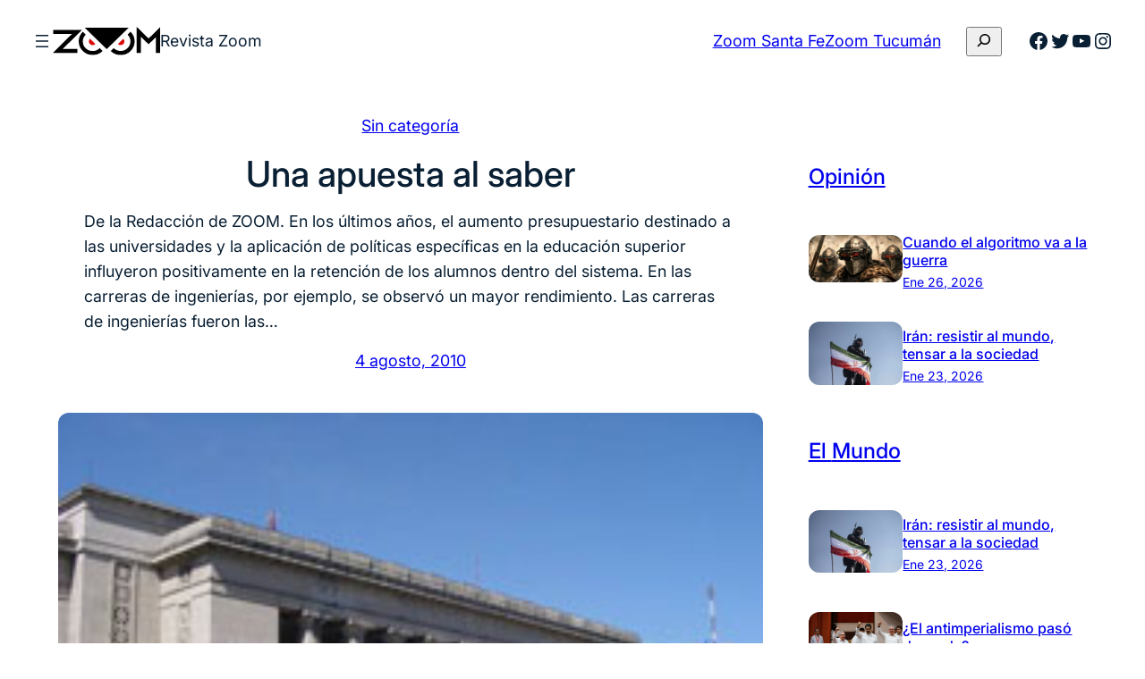

--- FILE ---
content_type: application/javascript
request_url: https://revistazoom.com.ar/wp-includes/js/dist/script-modules/block-library/search/view.min.js?ver=208bf143e4074549fa89
body_size: 373
content:
import*as e from"@wordpress/interactivity";var t={d:(e,n)=>{for(var r in n)t.o(n,r)&&!t.o(e,r)&&Object.defineProperty(e,r,{enumerable:!0,get:n[r]})},o:(e,t)=>Object.prototype.hasOwnProperty.call(e,t)};const n=(e=>{var n={};return t.d(n,e),n})({getContext:()=>e.getContext,getElement:()=>e.getElement,store:()=>e.store,withSyncEvent:()=>e.withSyncEvent}),{actions:r}=(0,n.store)("core/search",{state:{get ariaLabel(){const{isSearchInputVisible:e,ariaLabelCollapsed:t,ariaLabelExpanded:r}=(0,n.getContext)();return e?r:t},get ariaControls(){const{isSearchInputVisible:e,inputId:t}=(0,n.getContext)();return e?null:t},get type(){const{isSearchInputVisible:e}=(0,n.getContext)();return e?"submit":"button"},get tabindex(){const{isSearchInputVisible:e}=(0,n.getContext)();return e?"0":"-1"}},actions:{openSearchInput:(0,n.withSyncEvent)((e=>{const t=(0,n.getContext)(),{ref:r}=(0,n.getElement)();t.isSearchInputVisible||(e.preventDefault(),t.isSearchInputVisible=!0,r.parentElement.querySelector("input").focus())})),closeSearchInput(){(0,n.getContext)().isSearchInputVisible=!1},handleSearchKeydown(e){const{ref:t}=(0,n.getElement)();"Escape"===e?.key&&(r.closeSearchInput(),t.querySelector("button").focus())},handleSearchFocusout(e){const{ref:t}=(0,n.getElement)();t.contains(e.relatedTarget)||e.target===window.document.activeElement||r.closeSearchInput()}}},{lock:!0});